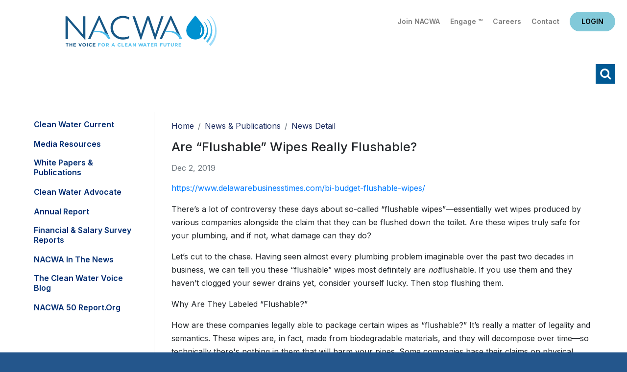

--- FILE ---
content_type: text/html; charset=utf-8
request_url: https://www.nacwa.org/news-publications/news-detail/2019/12/02/are-flushable-wipes-really-flushable
body_size: 44917
content:
 <!DOCTYPE html> <html lang="en"> <head> <meta charset="utf-8" /> <title>
	Are “Flushable” Wipes Really Flushable?
</title> <link href="/ResourcePackages/Bootstrap4/assets/dist/css/main.min.css?package=Bootstrap4" rel="stylesheet" type="text/css" /> <meta name="viewport" content="width=device-width, initial-scale=1, shrink-to-fit=no"> <script src="https://ajax.googleapis.com/ajax/libs/jquery/3.5.1/jquery.min.js"></script> <script src="/ResourcePackages/Bootstrap4/assets/dist/js/bootstrap.min.js"></script> <link href="https://fonts.googleapis.com/css2?family=Inter:wght@400;500;600;700;800;900&display=swap" rel="stylesheet"> <link rel="stylesheet" media="screen" href="//use.fontawesome.com/releases/v5.4.1/css/all.css"> <link rel="stylesheet" media="screen" href="/CSS/nacwa2020/jquery-simple-mobilemenu.css"> <link href="/backtotop/css/backTop.css" type="text/css" rel="stylesheet" media="all"> <link href="//kendo.cdn.telerik.com/2020.3.1118/styles/kendo.common.min.css" media="all" rel="stylesheet" type="text/css"> <link href="/CSS/nacwa2020/2020nacwa.css?v1.3" rel="stylesheet" type="text/css"> <!-- Google tag (gtag.js) --> <script async src="https://www.googletagmanager.com/gtag/js?id=G-EJGD0H9EQT"></script> <script>
  window.dataLayer = window.dataLayer || [];
  function gtag(){dataLayer.push(arguments);}
  gtag('js', new Date());

  gtag('config', 'G-EJGD0H9EQT');
    </script> <script type="text/javascript">

    $(document).ready (function () {
        jQuery(".mobileNavTop").detach().appendTo('.mobile_menu_top');
    });
</script><meta name="Generator" content="Sitefinity 15.2.8424.0 DX" /><link rel="canonical" href="https://www.nacwa.org/news-publications/news-detail/2019/12/02/are-flushable-wipes-really-flushable" /><meta name="viewport" content="width=device-width, initial-scale=1.0" /><script type="text/javascript">
	(function() {var _rdDeviceWidth = (window.innerWidth > 0) ? window.innerWidth : screen.width;var _rdDeviceHeight = (window.innerHeight > 0) ? window.innerHeight : screen.height;var _rdOrientation = (window.width > window.height) ? 'landscape' : 'portrait';})();
</script></head> <body  class="subsubpage"> <script src="/ScriptResource.axd?d=6DQe8ARl7A9TiuWej5ttCr9myuljUCr35mpK2uL_CePZkPbTSeXlcCMJeapvsHyfbpB-MZHbHahsu1BW8e_7uFtgmNObv-KlKoz-P63dyQs8vBQqvPStR_9EGUjSsJvHJ9afNbRYQePE2HIe_ARL61FB5YbkPoRwXR-LhYW687EWJZip9-Mo8uSrsxYc74sZ0&amp;t=ffffffffb57ac1f5" type="text/javascript"></script><script src="/ScriptResource.axd?d=74FHISOx3fOPKwLxL0RMYlNtmgvbvgx_AEnbBp6nqF9PaeqpGV3bL9Cy3gCtchnTC2_e0XeLYJAGKiBGt5x5EmYtiybPgtUHFtcrF4MVD0iWwBtZhn0G7ph9mL4Tu9Yf38DUAKqEXB8lkl9lhdWALZ3MYp_74mIt84AmOGR-UgZyFv_M-J9kCFUrgj-Sze8l0&amp;t=ffffffffb57ac1f5" type="text/javascript"></script><script src="/ScriptResource.axd?d=BipRCKUteAIr0PTUVR7xo7MQNLlTL1usoeWcf5M3Ox095lPzlQW3k6TbQRVL60LXI4Wkvr-ShtPzLxCIRZVnZFal6AIq7aIGz7taFDh88-leNFgtuP_xHnnOeBHA1DwxFS9Hw2k1oHFVSnRgQqcQk_Q7jLhBrFcqy1ZRqPSd5_YrJmAXCftimDHxr-Rjd93s0&amp;t=ffffffffb57ac1f5" type="text/javascript"></script> <header class="px-4 pt-3"> <div class="headerTop d-flex flex-column flex-md-row"> <div class="headlogo order-2 order-md-1 p-3 text-center text-md-left"><a href="/home">Home</a></div> <div class="utility order-1 order-md-2 flex-grow-1 text-right pt-2"> <div class="utilityLinks">
<div id="utilityNavHere_TC6AE125E023_Col00" class="sf_colsIn" data-sf-element="Container" data-placeholder-label="NonSearchableContainer">
<div >
    <div ><a href="/about-us/join-nacwa">Join NACWA</a>
<a href="https://www.nacwaengage.org/home/memberhome">Engage &trade;</a>
<a href="https://jobs.nacwa.org/jobs">Careers</a>
<a href="/about-us/staff-directory">Contact</a></div>    
</div>
</div>

</div> <div class="headlogin">
<div id="loginHere_TC6AE125E022_Col00" class="sf_colsIn" data-sf-element="Container" data-placeholder-label="NonSearchableContainer"><div id="data">
    <small>Loading...</small>
</div>

<script language="JavaScript">
    (function ($) {
        $(function () {
            $.ajax({
                url: '/rest-api/ajax-widget-data?url=' + window.location.href,
                cache: false,
                success: function (response) {
                    debugger;
                    if (response && response.ViewData) {
                        var data = response.ViewData;
                        $('#data')[0].innerHTML = data;
                    }
                    else {
                        $('#data')[0].innerHTML = "Unknown response (" + response + ")";
                    }
                }
            });
        });
    }(jQuery));
</script>
</div></div> </div> </div> <div class="headerBtm mt-0 mt-md-2 text-right"> <div class="navwrap">
<div id="navHere_TC6AE125E021_Col00" class="sf_colsIn" data-sf-element="Container" data-placeholder-label="NonSearchableContainer">




<div  style="display:none" class="vtcDDown">

        

        

        <div class="sfNavWrp sfNavHorizontalDropDownWrp" id='navbar-1'>
            <ul id="navigationUl"  class="sfNavHorizontalDropDown sfNavList">
        <li >
            <a href="/my-nacwa" >My NACWA</a>
        </li>
        <li >
            <a  href="/issues-in-depth" id='navbarDropdownMenuLink-1'>Issues Overview</a>
            <ul id='childNodesContainer'>
                            <li>
                <a  href="/issues-in-depth/paying-for-clean-water" >Paying for Clean Water</a>
            </li>
            <li>
                <a  href="/issues-in-depth/advancing-smarter-more-holistic-regulations" >Advancing Smarter Regulations &amp; Enforcement</a>
            </li>
            <li>
                <a  href="/issues-in-depth/promoting-innovation-to-address-21st-century-challenges" >Promoting Innovation to Address 21st Century Challenges</a>
            </li>
            <li>
                <a  href="/issues-in-depth/modernizing-the-clean-water-paradigm" >Modernizing the Clean Water Paradigm</a>
            </li>

            </ul>
        </li>
        <li >
            <a  href="/advocacy-analysis" id='navbarDropdownMenuLink-1'>Advocacy &amp; Analysis</a>
            <ul id='childNodesContainer'>
                            <li>
                <a  href="/advocacy-analysis/advocacy-alerts" >Advocacy Alerts</a>
            </li>
            <li>
                <a href="/advocacy-analysis/campaigns" >
                    Advocacy Priorities 

                </a>
                <ul id='childNodesContainer'>
                                <li>
                <a href="/advocacy-analysis/campaigns/pfas" >
                    PFAS

                </a>
                <ul id='childNodesContainer'>
                                <li>
                <a  href="/advocacy-analysis/campaigns/pfas/biosolids-communications-toolkit" >Biosolids Communications Toolkit&#160;</a>
            </li>

                </ul>
            </li>
            <li>
                <a  href="/advocacy-analysis/campaigns/environmental-justice" >Environmental Justice</a>
            </li>
            <li>
                <a  href="/advocacy-analysis/campaigns/biosolids" >Biosolids</a>
            </li>
            <li>
                <a  href="/advocacy-analysis/campaigns/communications" >Communications </a>
            </li>
            <li>
                <a  href="/advocacy-analysis/campaigns/climate-adaptation-resiliency" >Climate Adaptation &amp; Resiliency</a>
            </li>
            <li>
                <a  href="/advocacy-analysis/campaigns/nutrients-farm-bill" >Nutrients &amp; Farm Bill </a>
            </li>
            <li>
                <a  href="/advocacy-analysis/campaigns/infrastructure-funding-affordability" >Infrastructure Funding &amp; Affordability </a>
            </li>
            <li>
                <a  href="/advocacy-analysis/campaigns/water-infrastructure-flexibility-act" >Integrated Planning </a>
            </li>
            <li>
                <a  href="/advocacy-analysis/campaigns/national-stormwater-advocacy-network" >Stormwater</a>
            </li>
            <li>
                <a  href="/advocacy-analysis/campaigns/toilets-are-not-trashcans" >Toilets Are Not Trashcans</a>
            </li>
            <li>
                <a  href="/advocacy-analysis/campaigns/tax-exempt-municipal-bond-resource-hub" >Tax-Exempt Municipal Bonds</a>
            </li>
            <li>
                <a  href="/advocacy-analysis/campaigns/affordable-water-resilient-communities-campaign" >Affordable Water, Resilient Communities Campaign</a>
            </li>
            <li>
                <a  href="/advocacy-analysis/campaigns/cwa-sdwa-intersection" >CWA-SDWA Intersection</a>
            </li>
            <li>
                <a  href="/advocacy-analysis/campaigns/water-resources-utility-of-the-future" >Water Resources Utility of the Future </a>
            </li>
            <li>
                <a  href="/advocacy-analysis/campaigns/water-quality-nutrients-nonpoint-source-issues" >Water Quantity/Water Quality Nexus </a>
            </li>

                </ul>
            </li>
            <li>
                <a  href="/advocacy-analysis/congressional-tb" >Congressional Toolbox</a>
            </li>
            <li>
                <a  href="/advocacy-analysis/legislative-updates" >Legislative Updates</a>
            </li>
            <li>
                <a  href="/advocacy-analysis/regulatory-updates" >Regulatory Updates</a>
            </li>
            <li>
                <a  href="/advocacy-analysis/communications-updates" >Communications Updates</a>
            </li>
            <li>
                <a  href="/advocacy-analysis/litigation-tracking" >Litigation Tracking</a>
            </li>

            </ul>
        </li>
        <li >
            <a  href="/news-publications" id='navbarDropdownMenuLink-1'>News &amp; Publications</a>
            <ul id='childNodesContainer'>
                            <li>
                <a  href="/news-publications/clean-water-current---clean-current" >Clean Water Current</a>
            </li>
            <li>
                <a  href="/news-publications/media-resources" >Media Resources</a>
            </li>
            <li>
                <a  href="/news-publications/white-papers-publications" >White Papers &amp; Publications</a>
            </li>
            <li>
                <a  href="/news-publications/clean-water-advocate" >Clean Water Advocate</a>
            </li>
            <li>
                <a  href="/news-publications/annual-report" >Annual Report</a>
            </li>
            <li>
                <a  href="/news-publications/financial-survey-nacwa-index" >Financial &amp; Salary Survey Reports</a>
            </li>
            <li>
                <a  href="/news-publications/nacwa-news" >NACWA in the News</a>
            </li>
            <li>
                <a  href="/news-publications/the-water-voice" >The Clean Water Voice Blog</a>
            </li>
            <li>
                <a  href="/news-publications/nacwa-50-report" >NACWA 50 Report.org</a>
            </li>

            </ul>
        </li>
        <li >
            <a  href="/conferences-events" id='navbarDropdownMenuLink-1'>Conferences &amp; Events</a>
            <ul id='childNodesContainer'>
                            <li>
                <a  href="/conferences-events/events-at-a-glance" >Events at a Glance</a>
            </li>
            <li>
                <a  href="/conferences-events/2026-winter-conference" >2026 Winter Conference</a>
            </li>
            <li>
                <a  href="/conferences-events/26sponsorship" >Sponsorship Opportunities</a>
            </li>
            <li>
                <a  href="/conferences-events/events-archive" >Events Archive</a>
            </li>

            </ul>
        </li>
        <li >
            <a  href="/resources" id='navbarDropdownMenuLink-1'>Resources</a>
            <ul id='childNodesContainer'>
                            <li>
                <a  href="/resources/my-nacwa" >My NACWA</a>
            </li>
            <li>
                <a  href="/resources/membership-directory" >Membership Directory</a>
            </li>
            <li>
                <a  href="/resources/career-center" >Clean Water Careers</a>
            </li>
            <li>
                <a  href="/resources/congressional-toolbox" >Congressional Toolbox</a>
            </li>
            <li>
                <a  href="/resources/core-leadership" >Core Leadership</a>
            </li>

            </ul>
        </li>
        <li >
            <a  href="/about-us" id='navbarDropdownMenuLink-1'>About Us</a>
            <ul id='childNodesContainer'>
                            <li>
                <a href="/about-us/join-nacwa" >
                    Join NACWA

                </a>
                <ul id='childNodesContainer'>
                                <li>
                <a  href="/about-us/join-nacwa/how-to-join" >How to Join</a>
            </li>
            <li>
                <a  href="/about-us/join-nacwa/why-nacwa-why-now" >Why NACWA? Why Now?</a>
            </li>
            <li>
                <a  href="/about-us/join-nacwa/membership-dues-schedule" >Membership Dues</a>
            </li>
            <li>
                <a  href="/about-us/join-nacwa/request-information" >Request Information</a>
            </li>

                </ul>
            </li>
            <li>
                <a  href="/about-us/board-of-directors" >Board of Directors</a>
            </li>
            <li>
                <a  href="/about-us/committees-workgroups" >Committees</a>
            </li>
            <li>
                <a  href="/about-us/member-agencies-affiliates" >Member Agencies &amp; Affiliates</a>
            </li>
            <li>
                <a  href="/about-us/staff-directory" >Staff Directory</a>
            </li>
            <li>
                <a href="/about-us/awards" >
                    Awards Programs

                </a>
                <ul id='childNodesContainer'>
                                <li>
                <a  href="/about-us/awards/nacwa-awards-shop" >Awards Shop</a>
            </li>
            <li>
                <a href="/about-us/awards/cwa" >
                    Clean Water Advocate Recognition Program

                </a>
                <ul id='childNodesContainer'>
                                <li>
                <a  href="/about-us/awards/cwa/advocacy-honorees" >Current CWA Honorees</a>
            </li>
            <li>
                <a  href="/about-us/awards/cwa/cwa-past-honorees" >CWA Past Honorees</a>
            </li>

                </ul>
            </li>
            <li>
                <a href="/about-us/awards/eim" >
                    Excellence in Management Recognition Program

                </a>
                <ul id='childNodesContainer'>
                                <li>
                <a  href="/about-us/awards/eim/eim-past-honorees" >EIM Past Honorees</a>
            </li>

                </ul>
            </li>
            <li>
                <a href="/about-us/awards/hall-of-fame" >
                    Hall of Fame

                </a>
                <ul id='childNodesContainer'>
                                <li>
                <a  href="/about-us/awards/hall-of-fame/hall-of-fame-past-honorees" >Hall of Famers</a>
            </li>

                </ul>
            </li>
            <li>
                <a href="/about-us/awards/neaa" >
                    National Environmental Achievement Awards

                </a>
                <ul id='childNodesContainer'>
                                <li>
                <a  href="/about-us/awards/neaa/neaa-honorees" >Current NEAA Honorees</a>
            </li>
            <li>
                <a  href="/about-us/awards/neaa/neaa-past-honorees" >NEAA Past Honorees</a>
            </li>

                </ul>
            </li>
            <li>
                <a href="/about-us/awards/peak" >
                    Peak Performance Awards

                </a>
                <ul id='childNodesContainer'>
                                <li>
                <a  href="/about-us/awards/peak/peak-application" >Peak Award Application</a>
            </li>
            <li>
                <a  href="/about-us/awards/peak/peak-honorees" >Current Peak Honorees</a>
            </li>
            <li>
                <a  href="/about-us/awards/peak/peak-past-honorees" >Peak Past Honorees</a>
            </li>
            <li>
                <a  href="/about-us/awards/peak/peak-video-archive" >Peak Video Archive</a>
            </li>
            <li>
                <a  href="/about-us/awards/peak/peak-performance-wear" >Peak Performance Wear</a>
            </li>

                </ul>
            </li>
            <li>
                <a  href="/about-us/awards/uotft" >Utility of the Future Today Recognition Program</a>
            </li>

                </ul>
            </li>
            <li>
                <a  href="/about-us/member-spotlight" >Member Spotlight</a>
            </li>
            <li>
                <a  href="/about-us/association-governance" >Association Governance</a>
            </li>

            </ul>
        </li>
            </ul>
        </div>

</div>







<script type="text/javascript">
    function navReady() {
       
        $(".vtcDDown").css("display", "block");
        $("#childNodesContainer").width(500);
    }
 
    $(document).ready(function ($) {
        var whetherToOpenOnClick = false;

        var kendoMenu = $('.sfNavHorizontalDropDown').not('.k-menu').kendoMenu({
            animation: false,
            openOnClick: whetherToOpenOnClick,
            open:
            
                function (e) {
                if (window.DataIntelligenceSubmitScript) {
                    var item = $(e.item);

                    DataIntelligenceSubmitScript._client.sentenceClient.writeSentence({
                        predicate: "Toggle navigation",
                        object: item.find("a:first").text(),
                        objectMetadata: [
                                                    {
                                                        'K': 'PageTitle',
                                                        'V': document.title
                                                    },
                                                    {
                                                        'K': 'PageUrl',
                                                        'V': location.href
                                                    }
                        ]
                    });
                }
                }
        }).data('kendoMenu');

        if (whetherToOpenOnClick && kendoMenu) {
            jQuery(kendoMenu.element).find("li:has(ul) > a").attr("href", "javascript:void(0)");
        }

        navReady();
    });


</script>
</div></div> <a class="schike" href="#">Search</a> </div> </header> <div class="searchwrap"> <div class="searchinner"> <div class="container p-2"> <div class="row"> <div class="col"><div class="schInner"><div class="schhere">

<div class="form-inline">
<div class="form-group sf-search-input-wrapper" role="search">
    <input type="search" title="Search input" placeholder="Search" id="4115d0ec-d890-4436-9651-431f276f1715" class="form-control" value="" aria-autocomplete="both" aria-describedby='SearchInfo-1' />
    <button type="button" class="btn btn-primary ml-2" id="b32c4188-5a9e-4198-b9ef-8239a8b3c85a" >Search</button>
    <span id='SearchInfo-1' aria-hidden="true" hidden>When autocomplete results are available use up and down arrows to review and enter to select.</span>
</div>

<input type="hidden" data-sf-role="resultsUrl" value="/search-results" />
<input type="hidden" data-sf-role="indexCatalogue" value="main" />
<input type="hidden" data-sf-role="wordsMode" value="AllWords" />
<input type="hidden" data-sf-role="disableSuggestions" value='true' />
<input type="hidden" data-sf-role="minSuggestionLength" value="3" />
<input type="hidden" data-sf-role="suggestionFields" value="Title,Content" />
<input type="hidden" data-sf-role="language" value="en" />
<input type="hidden" data-sf-role="siteId" value="f1bf76be-1dca-4780-8218-29ed1fc8ff42" />
<input type="hidden" data-sf-role="suggestionsRoute" value="/restapi/search/suggestions" />
<input type="hidden" data-sf-role="searchTextBoxId" value='#4115d0ec-d890-4436-9651-431f276f1715' />
<input type="hidden" data-sf-role="searchButtonId" value='#b32c4188-5a9e-4198-b9ef-8239a8b3c85a' />
</div>




</div><a id="schclose" href="javascript:void(0)">X</a></div></div> </div> </div> </div> </div> <main class="pt-3"> <div class="container pb-3"> <div class="row"> <div class="l3Columns"> <div class="l3Left"> <div class="leftNav">
<div id="l3leftcolHolder_TC6AE125E020_Col00" class="sf_colsIn" data-sf-element="Container" data-placeholder-label="NonSearchableContainer">




<div>
    

      <ul class="collapsibleNav">
     <li class="">

                 <a href="/news-publications/clean-water-current---clean-current" target="_self">Clean Water Current</a>

</li>
     <li class="">

                 <a href="/news-publications/media-resources" target="_self">Media Resources</a>

</li>
     <li class="">

                 <a href="/news-publications/white-papers-publications" target="_self">White Papers &amp; Publications</a>

</li>
     <li class="">

                 <a href="/news-publications/clean-water-advocate" target="_self">Clean Water Advocate</a>

</li>
     <li class="">

                 <a href="/news-publications/annual-report" target="_self">Annual Report</a>

</li>
     <li class="">

                 <a href="/news-publications/financial-survey-nacwa-index" target="_self">Financial &amp; Salary Survey Reports</a>

</li>
     <li class="">

                 <a href="/news-publications/nacwa-news" target="_self">NACWA in the News</a>

</li>
     <li class="">

                 <a href="/news-publications/the-water-voice" target="_self">The Clean Water Voice Blog</a>

</li>
     <li class="">

                 <a href="/news-publications/nacwa-50-report" target="_blank">NACWA 50 Report.org</a>

</li>
    </ul>
    <script>
        var toggler = document.getElementsByClassName("toggleTree mainTree");
        var i;

        for (i = 0; i < toggler.length; i++) {
            toggler[i].addEventListener("click", function () {
                this.parentElement.querySelector(".nested").classList.toggle("active");
                this.classList.toggle("tt-down");
            });
        }
        $(".current > ul.nested").addClass('active');
        $(".current > .toggleTree").addClass('tt-down');
    </script>
</div>





</div></div> <div></div> </div> <div class="l3Right"> <div class="px-3 px-lg-0"> <div class="l3crumbs py-2">
<div id="breadSocialHolder_TC6AE125E019_Col00" class="sf_colsIn" data-sf-element="Container" data-placeholder-label="NonSearchableContainer">
<div>
    <nav aria-label="Full path to the current page">
        <ol class="sf-breadscrumb breadcrumb">
                    <li class="breadcrumb-item"><a href="/">Home </a></li>
                    <li class="breadcrumb-item"><a href="/news-publications">News &amp; Publications </a></li>
                    <li class="breadcrumb-item active" aria-current="page">News Detail</li>
        </ol>
    </nav>
</div>
</div></div> <div class="l3title">
</div> <div class="l3content">

<div >
    <h3>
        <span >Are “Flushable” Wipes Really Flushable?</span>

    </h3>

    <div class="text-muted my-3">
        Dec 2, 2019
        
        
    </div>
    <div ><p><a data-sf-ec-immutable="" href="https://www.delawarebusinesstimes.com/bi-budget-flushable-wipes/">https://www.delawarebusinesstimes.com/bi-budget-flushable-wipes/</a></p><p>There&rsquo;s a lot of controversy these days about so-called &ldquo;flushable wipes&rdquo;&mdash;essentially wet wipes produced by various companies alongside the claim that they can be flushed down the toilet. Are these wipes truly safe for your plumbing, and if not, what damage can they do?</p><p>Let&rsquo;s cut to the chase. Having seen almost every plumbing problem imaginable over the past two decades in business, we can tell you these &ldquo;flushable&rdquo; wipes most definitely are&nbsp;<em>not</em>flushable. If you use them and they haven&rsquo;t clogged your sewer drains yet, consider yourself lucky. Then stop flushing them.</p><p>Why Are They Labeled &ldquo;Flushable?&rdquo;</p><p>How are these companies legally able to package certain wipes as &ldquo;flushable?&rdquo; It&rsquo;s really a matter of legality and semantics. These wipes are, in fact, made from biodegradable materials, and they will decompose over time&mdash;so technically there's&nbsp;nothing in them that will harm your pipes. Some companies base their claims on physical testing of what they consider &ldquo;standard&rdquo; behavior as to many wipes can be flushed without causing a clog. Here&rsquo;s the problem: We have no regulatory standard at this time as to what constitutes &ldquo;flushable,&rdquo; so there is no official way to prove or disprove the companies&rsquo; claims&mdash;we can only go by experience. And the experience of hundreds of water companies (and thousands of plumbers) says these wipes don&rsquo;t degrade fast enough, and they&nbsp;<em>do</em>cause clogs on a regular basis as a result.</p><p></p></div>

    
</div></div> </div> </div> </div> </div> </div><div>
</div> </main> <footer class="py-5"> <div class="container"> <div class="row"> <div class="col-12 col-lg-3 footOne"> 
<div id="footOne_TC6AE125E024_Col00" class="sf_colsIn" data-sf-element="Container" data-placeholder-label="NonSearchableContainer">
<div class="mb-3" >
    <div ><a href="/home"><img src="/images/default-source/default-2021/nacwa-logo-white-f.svg?sfvrsn=10fb61_0" alt="nacwa-logo-white-f" title="nacwa-logo-white-f" data-displaymode="Original" /></a></div>    
</div>
</div><div id="footOne_TC6AE125E025_Col00" class="sf_colsIn" data-sf-element="Container" data-placeholder-label="NonSearchableContainer">
<div >
    <div ><p>1130 Connecticut Ave NW<br />Suite 1050<br />Washington D.C. 20036</p><p><em class="fas fa-phone"></em>&nbsp;202.833.2672</p><p><em class="fas fa-fax"></em>&nbsp;888.267.9505</p><p><em class="fas fa-envelope"></em>&nbsp;<a href="mailto:info@nacwa.org">info@nacwa.org</a></p></div>    
</div>
</div> </div> <div class="col-12 col-lg-9"> <div class="row"> <div class="col-12 col-md-4 footTwo"> 
<div id="footTwo_TC6AE125E030_Col00" class="sf_colsIn" data-sf-element="Container" data-placeholder-label="NonSearchableContainer">
<div >
    <div ><ul class="list-unstyled"><li><a href="/issues-in-depth">Issues Overview</a></li><li><a href="/news-publications">News &amp; Publications</a></li><li><a href="/resources">Resources</a></li></ul></div>    
</div>
</div> </div> <div class="col-12 col-md-4  footThree"> 
<div id="footThree_TC6AE125E029_Col00" class="sf_colsIn" data-sf-element="Container" data-placeholder-label="NonSearchableContainer">
<div >
    <div ><ul class="list-unstyled"><li><a href="/advocacy-analysis">Advocacy &amp; Analysis</a></li><li><a href="/conferences-events">Conferences &amp; Events</a></li><li><a href="/about-us">About Us</a></li></ul></div>    
</div>
</div> </div> <div class="ccol-12 col-md-4 footFour"> 
<div id="footFour_TC6AE125E028_Col00" class="sf_colsIn" data-sf-element="Container" data-placeholder-label="NonSearchableContainer">
<div >
    <div >Follow Us
<div class="footsocial"><a class="fs-fb" href="https://www.facebook.com/National-Association-of-Clean-Water-Agencies-1861367844098838/"></a><a class="fs-tw" href="https://twitter.com/nacwa"></a><a class="fs-li" href="https://www.linkedin.com/company/national-association-of-clean-water-agencies-nacwa-"></a><a class="fs-yt" href="https://www.youtube.com/nacwaorg"></a></div></div>    
</div>
</div> </div> </div> <div class="footUtCright"> <div class="row"><div class="col-12 col-lg-8 footUtility">
<div id="footUtility_TC6AE125E026_Col00" class="sf_colsIn" data-sf-element="Container" data-placeholder-label="NonSearchableContainer">
<div >
    <div ><a href="/terms-conditions">Terms of Use</a>&nbsp;|&nbsp;<a href="/sitemap">Sitemap</a>&nbsp;|&nbsp;<a href="/about-us/staff-directory">Contact Us</a></div>    
</div>
</div></div><div class="col-12 col-lg-4 footUtility">
<div id="footCright_TC6AE125E027_Col00" class="sf_colsIn" data-sf-element="Container" data-placeholder-label="NonSearchableContainer">
<div >
    <div >&copy; 2026 NACWA</div>    
</div>
</div></div></div> </div> </div> </div> </div> </footer> <a id='backTop'>Back To Top</a> <div class="mobileNavTop"> 

<div class="form-inline">
<div class="form-group sf-search-input-wrapper" role="search">
    <input type="search" title="Search input" placeholder="Search" id="8153c256-969e-4073-b96e-3c0e26f3dfe8" class="form-control" value="" aria-autocomplete="both" aria-describedby='SearchInfo-2' />
    <button type="button" class="btn btn-primary ml-2" id="fef4b346-aeb6-431d-a56b-21c8b332378f" >Search</button>
    <span id='SearchInfo-2' aria-hidden="true" hidden>When autocomplete results are available use up and down arrows to review and enter to select.</span>
</div>

<input type="hidden" data-sf-role="resultsUrl" value="/search-results" />
<input type="hidden" data-sf-role="indexCatalogue" value="main" />
<input type="hidden" data-sf-role="wordsMode" value="AllWords" />
<input type="hidden" data-sf-role="disableSuggestions" value='true' />
<input type="hidden" data-sf-role="minSuggestionLength" value="3" />
<input type="hidden" data-sf-role="suggestionFields" value="Title,Content" />
<input type="hidden" data-sf-role="language" value="en" />
<input type="hidden" data-sf-role="siteId" value="f1bf76be-1dca-4780-8218-29ed1fc8ff42" />
<input type="hidden" data-sf-role="suggestionsRoute" value="/restapi/search/suggestions" />
<input type="hidden" data-sf-role="searchTextBoxId" value='#8153c256-969e-4073-b96e-3c0e26f3dfe8' />
<input type="hidden" data-sf-role="searchButtonId" value='#fef4b346-aeb6-431d-a56b-21c8b332378f' />
</div>




<div id="mobileTop_TC6AE125E032_Col00" class="sf_colsIn" data-sf-element="Container" data-placeholder-label="NonSearchableContainer">
<div class="mobile-eyebrow" >
    <div ><a class="ebJoin" href="/about-us/join-nacwa">Join NACWA</a> <a class="ebEngage" href="https://www.nacwaengage.org/home/memberhome">Engage&trade;</a>
<a class="ebCareers" href="/resources/career-center">Careers</a> <a class="ebContact" href="/about-us/staff-directory">Contact Us</a><!-- HIDING BLOG LINK <a class="ebBlog" href="https://thewatervoice.org/" target="_blank">Blog</a> --></div>    
</div>
</div> </div> 
<div id="mobileBottom_TC6AE125E031_Col00" class="sf_colsIn" data-sf-element="Container" data-placeholder-label="NonSearchableContainer">



<div>
    
    <ul class="mobile_menu">
        <div class="mobile_menu_top"></div>    
    <li class="">

            <a href="/my-nacwa" target="_self">My NACWA</a>

    </li>
    <li class="">

            <a href="/issues-in-depth" target="_self">Issues Overview</a><span></span>

                <ul class="submenu">
    <li class="">

            <a href="/issues-in-depth/paying-for-clean-water" target="_self">Paying for Clean Water</a>

    </li>
    <li class="">

            <a href="/issues-in-depth/advancing-smarter-more-holistic-regulations" target="_self">Advancing Smarter Regulations &amp; Enforcement</a>

    </li>
    <li class="">

            <a href="/issues-in-depth/promoting-innovation-to-address-21st-century-challenges" target="_self">Promoting Innovation to Address 21st Century Challenges</a>

    </li>
    <li class="">

            <a href="/issues-in-depth/modernizing-the-clean-water-paradigm" target="_self">Modernizing the Clean Water Paradigm</a>

    </li>
                </ul>
    </li>
    <li class="">

            <a href="/advocacy-analysis" target="_self">Advocacy &amp; Analysis</a><span></span>

                <ul class="submenu">
    <li class="">

            <a href="/advocacy-analysis/advocacy-alerts" target="_self">Advocacy Alerts</a>

    </li>
    <li class="">

            <a href="/advocacy-analysis/campaigns" target="_self">Advocacy Priorities </a><span></span>

                <ul class="submenu">
    <li class="">

            <a href="/advocacy-analysis/campaigns/pfas" target="_self">PFAS</a><span></span>

                <ul class="submenu">
    <li class="">

            <a href="/advocacy-analysis/campaigns/pfas/biosolids-communications-toolkit" target="_self">Biosolids Communications Toolkit&#160;</a>

    </li>
                </ul>
    </li>
    <li class="">

            <a href="/advocacy-analysis/campaigns/environmental-justice" target="_self">Environmental Justice</a>

    </li>
    <li class="">

            <a href="/advocacy-analysis/campaigns/biosolids" target="_self">Biosolids</a>

    </li>
    <li class="">

            <a href="/advocacy-analysis/campaigns/communications" target="_self">Communications </a>

    </li>
    <li class="">

            <a href="/advocacy-analysis/campaigns/climate-adaptation-resiliency" target="_self">Climate Adaptation &amp; Resiliency</a>

    </li>
    <li class="">

            <a href="/advocacy-analysis/campaigns/nutrients-farm-bill" target="_self">Nutrients &amp; Farm Bill </a>

    </li>
    <li class="">

            <a href="/advocacy-analysis/campaigns/infrastructure-funding-affordability" target="_self">Infrastructure Funding &amp; Affordability </a>

    </li>
    <li class="">

            <a href="/advocacy-analysis/campaigns/water-infrastructure-flexibility-act" target="_self">Integrated Planning </a>

    </li>
    <li class="">

            <a href="/advocacy-analysis/campaigns/national-stormwater-advocacy-network" target="_self">Stormwater</a>

    </li>
    <li class="">

            <a href="/advocacy-analysis/campaigns/toilets-are-not-trashcans" target="_self">Toilets Are Not Trashcans</a>

    </li>
    <li class="">

            <a href="/advocacy-analysis/campaigns/tax-exempt-municipal-bond-resource-hub" target="_self">Tax-Exempt Municipal Bonds</a>

    </li>
    <li class="">

            <a href="/advocacy-analysis/campaigns/affordable-water-resilient-communities-campaign" target="_blank">Affordable Water, Resilient Communities Campaign</a>

    </li>
    <li class="">

            <a href="/advocacy-analysis/campaigns/cwa-sdwa-intersection" target="_self">CWA-SDWA Intersection</a>

    </li>
    <li class="">

            <a href="/advocacy-analysis/campaigns/water-resources-utility-of-the-future" target="_self">Water Resources Utility of the Future </a>

    </li>
    <li class="">

            <a href="/advocacy-analysis/campaigns/water-quality-nutrients-nonpoint-source-issues" target="_self">Water Quantity/Water Quality Nexus </a>

    </li>
                </ul>
    </li>
    <li class="">

            <a href="/advocacy-analysis/congressional-tb" target="_self">Congressional Toolbox</a>

    </li>
    <li class="">

            <a href="/advocacy-analysis/legislative-updates" target="_self">Legislative Updates</a>

    </li>
    <li class="">

            <a href="/advocacy-analysis/regulatory-updates" target="_self">Regulatory Updates</a>

    </li>
    <li class="">

            <a href="/advocacy-analysis/communications-updates" target="_self">Communications Updates</a>

    </li>
    <li class="">

            <a href="/advocacy-analysis/litigation-tracking" target="_self">Litigation Tracking</a>

    </li>
                </ul>
    </li>
    <li class="current active">

            <a href="/news-publications" target="_self">News &amp; Publications</a><span></span>

                <ul class="submenu">
    <li class="">

            <a href="/news-publications/clean-water-current---clean-current" target="_self">Clean Water Current</a>

    </li>
    <li class="">

            <a href="/news-publications/media-resources" target="_self">Media Resources</a>

    </li>
    <li class="">

            <a href="/news-publications/white-papers-publications" target="_self">White Papers &amp; Publications</a>

    </li>
    <li class="">

            <a href="/news-publications/clean-water-advocate" target="_self">Clean Water Advocate</a>

    </li>
    <li class="">

            <a href="/news-publications/annual-report" target="_self">Annual Report</a>

    </li>
    <li class="">

            <a href="/news-publications/financial-survey-nacwa-index" target="_self">Financial &amp; Salary Survey Reports</a>

    </li>
    <li class="">

            <a href="/news-publications/nacwa-news" target="_self">NACWA in the News</a>

    </li>
    <li class="">

            <a href="/news-publications/the-water-voice" target="_self">The Clean Water Voice Blog</a>

    </li>
    <li class="">

            <a href="/news-publications/nacwa-50-report" target="_blank">NACWA 50 Report.org</a>

    </li>
                </ul>
    </li>
    <li class="">

            <a href="/conferences-events" target="_self">Conferences &amp; Events</a><span></span>

                <ul class="submenu">
    <li class="">

            <a href="/conferences-events/events-at-a-glance" target="_self">Events at a Glance</a>

    </li>
    <li class="">

            <a href="/conferences-events/2026-winter-conference" target="_self">2026 Winter Conference</a>

    </li>
    <li class="">

            <a href="/conferences-events/26sponsorship" target="_blank">Sponsorship Opportunities</a>

    </li>
    <li class="">

            <a href="/conferences-events/events-archive" target="_self">Events Archive</a>

    </li>
                </ul>
    </li>
    <li class="">

            <a href="/resources" target="_self">Resources</a><span></span>

                <ul class="submenu">
    <li class="">

            <a href="/resources/my-nacwa" target="_self">My NACWA</a>

    </li>
    <li class="">

            <a href="/resources/membership-directory" target="_self">Membership Directory</a>

    </li>
    <li class="">

            <a href="/resources/career-center" target="_blank">Clean Water Careers</a>

    </li>
    <li class="">

            <a href="/resources/congressional-toolbox" target="_self">Congressional Toolbox</a>

    </li>
    <li class="">

            <a href="/resources/core-leadership" target="_blank">Core Leadership</a>

    </li>
                </ul>
    </li>
    <li class="">

            <a href="/about-us" target="_self">About Us</a><span></span>

                <ul class="submenu">
    <li class="">

            <a href="/about-us/join-nacwa" target="_self">Join NACWA</a><span></span>

                <ul class="submenu">
    <li class="">

            <a href="/about-us/join-nacwa/how-to-join" target="_self">How to Join</a>

    </li>
    <li class="">

            <a href="/about-us/join-nacwa/why-nacwa-why-now" target="_self">Why NACWA? Why Now?</a>

    </li>
    <li class="">

            <a href="/about-us/join-nacwa/membership-dues-schedule" target="_self">Membership Dues</a>

    </li>
    <li class="">

            <a href="/about-us/join-nacwa/request-information" target="_self">Request Information</a>

    </li>
                </ul>
    </li>
    <li class="">

            <a href="/about-us/board-of-directors" target="_self">Board of Directors</a>

    </li>
    <li class="">

            <a href="/about-us/committees-workgroups" target="_self">Committees</a>

    </li>
    <li class="">

            <a href="/about-us/member-agencies-affiliates" target="_self">Member Agencies &amp; Affiliates</a>

    </li>
    <li class="">

            <a href="/about-us/staff-directory" target="_self">Staff Directory</a>

    </li>
    <li class="">

            <a href="/about-us/awards" target="_self">Awards Programs</a><span></span>

                <ul class="submenu">
    <li class="">

            <a href="/about-us/awards/nacwa-awards-shop" target="_blank">Awards Shop</a>

    </li>
    <li class="">

            <a href="/about-us/awards/cwa" target="_self">Clean Water Advocate Recognition Program</a><span></span>

                <ul class="submenu">
    <li class="">

            <a href="/about-us/awards/cwa/advocacy-honorees" target="_self">Current CWA Honorees</a>

    </li>
    <li class="">

            <a href="/about-us/awards/cwa/cwa-past-honorees" target="_self">CWA Past Honorees</a>

    </li>
                </ul>
    </li>
    <li class="">

            <a href="/about-us/awards/eim" target="_self">Excellence in Management Recognition Program</a><span></span>

                <ul class="submenu">
    <li class="">

            <a href="/about-us/awards/eim/eim-past-honorees" target="_self">EIM Past Honorees</a>

    </li>
                </ul>
    </li>
    <li class="">

            <a href="/about-us/awards/hall-of-fame" target="_self">Hall of Fame</a><span></span>

                <ul class="submenu">
    <li class="">

            <a href="/about-us/awards/hall-of-fame/hall-of-fame-past-honorees" target="_self">Hall of Famers</a>

    </li>
                </ul>
    </li>
    <li class="">

            <a href="/about-us/awards/neaa" target="_self">National Environmental Achievement Awards</a><span></span>

                <ul class="submenu">
    <li class="">

            <a href="/about-us/awards/neaa/neaa-honorees" target="_self">Current NEAA Honorees</a>

    </li>
    <li class="">

            <a href="/about-us/awards/neaa/neaa-past-honorees" target="_self">NEAA Past Honorees</a>

    </li>
                </ul>
    </li>
    <li class="">

            <a href="/about-us/awards/peak" target="_self">Peak Performance Awards</a><span></span>

                <ul class="submenu">
    <li class="">

            <a href="/about-us/awards/peak/peak-application" target="_self">Peak Award Application</a>

    </li>
    <li class="">

            <a href="/about-us/awards/peak/peak-honorees" target="_self">Current Peak Honorees</a>

    </li>
    <li class="">

            <a href="/about-us/awards/peak/peak-past-honorees" target="_self">Peak Past Honorees</a>

    </li>
    <li class="">

            <a href="/about-us/awards/peak/peak-video-archive" target="_self">Peak Video Archive</a>

    </li>
    <li class="">

            <a href="/about-us/awards/peak/peak-performance-wear" target="_blank">Peak Performance Wear</a>

    </li>
                </ul>
    </li>
    <li class="">

            <a href="/about-us/awards/uotft" target="_self">Utility of the Future Today Recognition Program</a>

    </li>
                </ul>
    </li>
    <li class="">

            <a href="/about-us/member-spotlight" target="_self">Member Spotlight</a>

    </li>
    <li class="">

            <a href="/about-us/association-governance" target="_self">Association Governance</a>

    </li>
                </ul>
    </li>
    </ul>
</div>





</div>

 <script src="/backtotop/jquery.backTop.min.js"></script> <script>
        $('#backTop').backTop({
            'position': 1600,
            'speed': 500,
            'color': 'red',
        });
        </script> <script src="/js/scrollClass.min.js"></script> <script src="/js/jquery-simple-mobilemenu.js"></script> <script type="text/javascript" src="//kendo.cdn.telerik.com/2020.3.1118/js/kendo.all.min.js"></script> <script src="/js/nacwa2020scripts.js"></script> <!-- Go to www.addthis.com/dashboard to customize your tools --> <script type="text/javascript" src="//s7.addthis.com/js/300/addthis_widget.js#pubid=ra-605a2eca7817b35d"></script>  <script src="/Frontend-Assembly/Telerik.Sitefinity.Frontend.Search/Mvc/Scripts/SearchBox/Search-box.js?package=Bootstrap4&amp;v=NjE3MjQyODQy" type="text/javascript"></script> </body> </html>


--- FILE ---
content_type: image/svg+xml
request_url: https://www.nacwa.org/images/default-source/default-2021/nacwa-logo-white-f.svg?sfvrsn=10fb61_0
body_size: 3634
content:
<?xml version="1.0" encoding="utf-8"?>
<!-- Generator: Adobe Illustrator 24.2.3, SVG Export Plug-In . SVG Version: 6.00 Build 0)  -->
<svg version="1.1" id="Layer_1" xmlns="http://www.w3.org/2000/svg" xmlns:xlink="http://www.w3.org/1999/xlink" x="0px" y="0px" viewBox="0 0 600 150" style="enable-background:new 0 0 600 150;" xml:space="preserve">
  <style type="text/css">
	.st0{fill:none;}
	.st1{fill:#FFFFFF;}
	.st2{fill:#4DBEEE;}
	.st3{fill:#0091D0;}
	.st4{fill:#9DDCF9;}
</style>
  <g>
    <polygon class="st0" points="531.7,98.6 531.9,98.8 532.3,98.6 	" />
    <path class="st1" d="M80,65.6c0,7.3,0,15.2,0.3,22.9L80,88.7c-5.7-7-13.7-16.4-19.6-23.2L20.3,19.6h-6.4V106H23V58.3
		c0-7.9,0-16-0.3-24l0.3-0.1c6,7.2,13.8,16.5,21.1,24.9l42.5,48.8h2.4V19.6H80V65.6z" />
    <path class="st1" d="M231.2,25.9c9.2,0,17.7,2.7,22.8,6l1.8-8c-5.8-3.4-14.4-5.8-25.5-5.8c-22.9,0-45.8,16.7-45.8,44.7
		c0,27.8,22.6,44.7,45.8,44.7c10.8,0,17.7-1.6,23.2-4.6l2.2-9.2c-6.1,3.8-14.4,5.8-24.4,5.8c-19.8,0-37.5-14-37.5-36.7
		C193.6,39.9,211.7,25.9,231.2,25.9z" />
    <path class="st1" d="M376.4,19.6L360.8,65c-2.6,7.3-5.1,15.3-7.3,22.6h-0.3c-2-7.5-4.5-15.3-7-22.6l-15.6-45.4h-8L307,65
		c-2.4,7.2-5,14.9-7.2,22.6h-0.3c-2-7.9-4.7-15.6-7.2-22.6l-15.7-45.4h-9.2l30.3,87.8h2.8L317.9,57c2.7-7.9,5.3-15.7,8.1-25.2h0.3
		c2.8,9.5,5.4,17.3,8.1,25.2l17.3,50.4h2.7l30.5-87.8H376.4z" />
    <path class="st1" d="M406.6,45.9c2-4.3,4.2-9.4,5.9-14.4h0.3c1.7,5,3.7,10.1,5.7,14.4L442,97.4l4.1,6.7l-0.2,1.9h9.3l-40.9-88.2
		H411L370.1,106h8.9L406.6,45.9z" />
    <g>
      <path class="st2" d="M399.5,78.5c7.5,0,15.2,1.4,21.9,4c8.3,3.2,19.2,9.9,24.5,23.5l9.3,0c-2.4-9.9-9.9-19-20.4-24.7
			c-8.4-4.5-22.5-9-42.3-4.6c-2.1,0.5-3.6,1-5.1,1.7c-0.1,0.2-0.4,0.7-0.3,1c0.1,0.2,0.6,0.3,1.3,0.1
			C392.1,78.8,395.8,78.5,399.5,78.5z" />
    </g>
    <path class="st1" d="M135.4,45.9c2-4.3,4.2-9.4,5.9-14.4h0.3c1.7,5,3.7,10.1,5.7,14.4l23.5,51.5l4.1,6.7l-0.2,1.9h9.3l-40.9-88.2
		h-3.3L99,106h8.9L135.4,45.9z" />
    <g>
      <path class="st2" d="M128.4,78.5c7.5,0,15.2,1.4,21.9,4c8.3,3.2,19.2,9.9,24.5,23.5l9.3,0c-2.4-9.9-9.9-19-20.4-24.7
			c-8.4-4.5-22.5-9-42.3-4.6c-2.1,0.5-3.6,1-5.1,1.7c-0.1,0.2-0.4,0.7-0.3,1c0.1,0.2,0.6,0.3,1.3,0.1
			C121,78.8,124.6,78.5,128.4,78.5z" />
    </g>
    <g>
      <path class="st3" d="M537.5,60.6l0-0.1c0,0,0,0,0-0.1c-3.9-10.2-21.7-31.8-29.3-41.1l-0.5-0.6c-0.5-0.6-1.3-1-2.1-1
			c-0.8,0-1.6,0.4-2.1,1l-0.5,0.6c-7.6,9.2-25.5,30.8-29.3,41.1c0,0,0,0,0,0.1l0,0.1c-1.6,4-2.4,8.2-2.4,12.5
			c0,9.2,3.6,17.8,10.1,24.3c6.5,6.5,15.1,10.1,24.3,10.1c9.2,0,17.8-3.6,24.3-10.1c6.5-6.5,10.1-15.1,10.1-24.3
			C539.8,68.8,539,64.6,537.5,60.6z" />
    </g>
    <g>
      <path class="st3" d="M553.4,75.2c0-13.7-5.5-26-14.1-34c-0.5-0.4-0.9-0.2-1.2,0c-0.1,0-0.1,0.1-0.2,0.2
			c6.2,7.2,10.3,16.4,11.2,26.3c0,0.2,0,0.4,0.1,0.6c0,0.5,0.1,1,0.1,1.5c0,0,0,0,0,0c0,0.3,0,0.7,0,1c0.4,12.8-4.8,23.1-13.2,31.9
			l4.5,5c0.2-0.2,0.4-0.4,0.6-0.6C549.1,98.7,553.4,87.9,553.4,75.2z" />
    </g>
    <path class="st1" d="M531.4,72.6c-0.2-6.7-2.8-12.7-6.5-17.5c-1.1-1.4-1.6-0.6-1.6-0.6c2.8,4.1,4.6,9,4.8,14.4
		c0.2,6.9-2.1,13.5-6.4,17.9l3.8,4.2C529.5,86.1,531.7,79.6,531.4,72.6z" />
    <g>
      <path class="st2" d="M569.5,69.5c-1.2-15.4-7.7-29.2-17.5-39.3c-0.1-0.1-1-0.6-1.8,0c-0.1,0.1-0.2,0.3-0.1,0.4
			c3.5,4.3,7.6,10.2,10.1,17.3c2.7,6.9,4.1,14.5,4.1,22.4c0,15.2-5,28.5-14.2,39.3c-1.2,1.5-2.6,2.9-3.9,4.2l5.1,5.6
			c0,0,0.1-0.1,0.1-0.1c10.9-11.1,18-26.8,18.3-44.1C569.7,73.3,569.6,71.4,569.5,69.5z" />
    </g>
    <g>
      <path class="st4" d="M583.2,97.4c1.9-7,2.8-14.3,2.8-22.1c0-21.8-8.3-41.6-21.7-55.9c-0.8-0.7-1.8-0.2-2.3,0
			c-0.2,0.1-0.2,0.3-0.1,0.4c4.1,4.6,7.4,9.6,10,15.3c5.3,10.6,8.3,22.6,8.3,35.3c0,21.8-8.1,40.5-22.9,54.9
			c-0.2,0.2-0.3,0.3-0.5,0.4l5.8,6.4c8.9-9.1,16.1-20.4,20.1-33.7c0.1-0.2,0.1-0.5,0.2-0.7C583.1,97.7,583.2,97.5,583.2,97.4z" />
    </g>
  </g>
</svg>